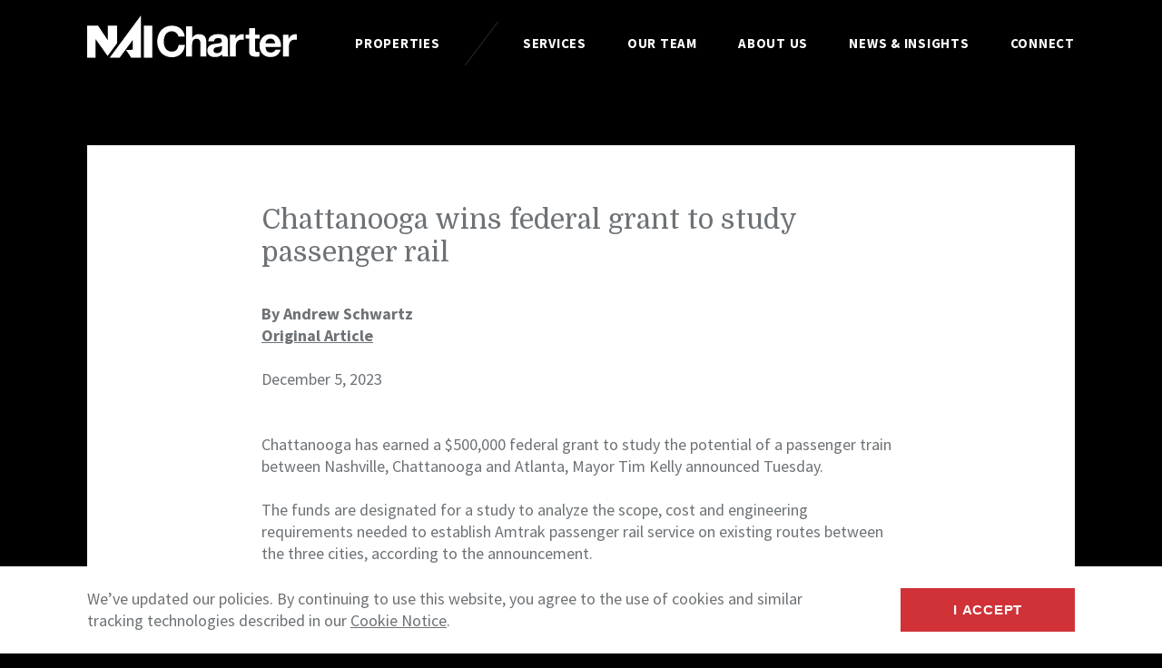

--- FILE ---
content_type: text/html; charset=UTF-8
request_url: https://www.naicharter.com/chattanooga-wins-federal-grant-to-study-passenger-rail/
body_size: 10808
content:
<!doctype html>
<html lang="en-US">
<head>

	<meta charset="UTF-8">
	<meta name="viewport" content="width=device-width, initial-scale=1, shrink-to-fit=no">

	<meta name='robots' content='index, follow, max-image-preview:large, max-snippet:-1, max-video-preview:-1' />
	<style>img:is([sizes="auto" i], [sizes^="auto," i]) { contain-intrinsic-size: 3000px 1500px }</style>
	
	<!-- This site is optimized with the Yoast SEO plugin v26.7 - https://yoast.com/wordpress/plugins/seo/ -->
	<title>Chattanooga wins federal grant to study passenger rail - NAI Charter Commercial Real Estate Services - Chattanooga, Tennessee</title>
	<link rel="canonical" href="https://www.naicharter.com/chattanooga-wins-federal-grant-to-study-passenger-rail/" />
	<meta property="og:locale" content="en_US" />
	<meta property="og:type" content="article" />
	<meta property="og:title" content="Chattanooga wins federal grant to study passenger rail - NAI Charter Commercial Real Estate Services - Chattanooga, Tennessee" />
	<meta property="og:description" content="Chattanooga has earned a $500,000 federal grant to study the potential of a passenger train between Nashville, Chattanooga and Atlanta" />
	<meta property="og:url" content="https://www.naicharter.com/chattanooga-wins-federal-grant-to-study-passenger-rail/" />
	<meta property="og:site_name" content="NAI Charter Commercial Real Estate Services - Chattanooga, Tennessee" />
	<meta property="article:published_time" content="2023-12-06T18:38:46+00:00" />
	<meta property="article:modified_time" content="2024-10-30T17:26:31+00:00" />
	<meta property="og:image" content="http://www.naicharter.com/wp-content/uploads/sites/107/chatt-500k-grant.png" />
	<meta property="og:image:width" content="792" />
	<meta property="og:image:height" content="522" />
	<meta property="og:image:type" content="image/png" />
	<meta name="author" content="naicharter" />
	<meta name="twitter:card" content="summary_large_image" />
	<meta name="twitter:label1" content="Written by" />
	<meta name="twitter:data1" content="naicharter" />
	<meta name="twitter:label2" content="Est. reading time" />
	<meta name="twitter:data2" content="3 minutes" />
	<script type="application/ld+json" class="yoast-schema-graph">{"@context":"https://schema.org","@graph":[{"@type":"Article","@id":"https://www.naicharter.com/chattanooga-wins-federal-grant-to-study-passenger-rail/#article","isPartOf":{"@id":"https://www.naicharter.com/chattanooga-wins-federal-grant-to-study-passenger-rail/"},"author":{"name":"naicharter","@id":"https://www.naicharter.com/#/schema/person/b834e18fbc3e238ae08e5bfacaebb962"},"headline":"Chattanooga wins federal grant to study passenger rail","datePublished":"2023-12-06T18:38:46+00:00","dateModified":"2024-10-30T17:26:31+00:00","mainEntityOfPage":{"@id":"https://www.naicharter.com/chattanooga-wins-federal-grant-to-study-passenger-rail/"},"wordCount":461,"image":{"@id":"https://www.naicharter.com/chattanooga-wins-federal-grant-to-study-passenger-rail/#primaryimage"},"thumbnailUrl":"https://www.naicharter.com/wp-content/uploads/sites/107/chatt-500k-grant.png","keywords":["Chattanooga","federal grant","passenger train"],"articleSection":["Featured Article"],"inLanguage":"en-US"},{"@type":"WebPage","@id":"https://www.naicharter.com/chattanooga-wins-federal-grant-to-study-passenger-rail/","url":"https://www.naicharter.com/chattanooga-wins-federal-grant-to-study-passenger-rail/","name":"Chattanooga wins federal grant to study passenger rail - NAI Charter Commercial Real Estate Services - Chattanooga, Tennessee","isPartOf":{"@id":"https://www.naicharter.com/#website"},"primaryImageOfPage":{"@id":"https://www.naicharter.com/chattanooga-wins-federal-grant-to-study-passenger-rail/#primaryimage"},"image":{"@id":"https://www.naicharter.com/chattanooga-wins-federal-grant-to-study-passenger-rail/#primaryimage"},"thumbnailUrl":"https://www.naicharter.com/wp-content/uploads/sites/107/chatt-500k-grant.png","datePublished":"2023-12-06T18:38:46+00:00","dateModified":"2024-10-30T17:26:31+00:00","author":{"@id":"https://www.naicharter.com/#/schema/person/b834e18fbc3e238ae08e5bfacaebb962"},"breadcrumb":{"@id":"https://www.naicharter.com/chattanooga-wins-federal-grant-to-study-passenger-rail/#breadcrumb"},"inLanguage":"en-US","potentialAction":[{"@type":"ReadAction","target":["https://www.naicharter.com/chattanooga-wins-federal-grant-to-study-passenger-rail/"]}]},{"@type":"ImageObject","inLanguage":"en-US","@id":"https://www.naicharter.com/chattanooga-wins-federal-grant-to-study-passenger-rail/#primaryimage","url":"https://www.naicharter.com/wp-content/uploads/sites/107/chatt-500k-grant.png","contentUrl":"https://www.naicharter.com/wp-content/uploads/sites/107/chatt-500k-grant.png","width":792,"height":522},{"@type":"BreadcrumbList","@id":"https://www.naicharter.com/chattanooga-wins-federal-grant-to-study-passenger-rail/#breadcrumb","itemListElement":[{"@type":"ListItem","position":1,"name":"Home","item":"https://www.naicharter.com/"},{"@type":"ListItem","position":2,"name":"Chattanooga wins federal grant to study passenger rail"}]},{"@type":"WebSite","@id":"https://www.naicharter.com/#website","url":"https://www.naicharter.com/","name":"NAI Charter Commercial Real Estate Services - Chattanooga, Tennessee","description":"","potentialAction":[{"@type":"SearchAction","target":{"@type":"EntryPoint","urlTemplate":"https://www.naicharter.com/?s={search_term_string}"},"query-input":{"@type":"PropertyValueSpecification","valueRequired":true,"valueName":"search_term_string"}}],"inLanguage":"en-US"},{"@type":"Person","@id":"https://www.naicharter.com/#/schema/person/b834e18fbc3e238ae08e5bfacaebb962","name":"naicharter"}]}</script>
	<!-- / Yoast SEO plugin. -->


<link rel='dns-prefetch' href='//cdnjs.cloudflare.com' />
<link rel='dns-prefetch' href='//www.googletagmanager.com' />
<link rel='dns-prefetch' href='//fonts.googleapis.com' />
<link rel='stylesheet' id='wp-block-library-css' href='https://www.naicharter.com/wp-includes/css/dist/block-library/style.min.css?ver=6.8.3' media='all' />
<style id='classic-theme-styles-inline-css'>
/*! This file is auto-generated */
.wp-block-button__link{color:#fff;background-color:#32373c;border-radius:9999px;box-shadow:none;text-decoration:none;padding:calc(.667em + 2px) calc(1.333em + 2px);font-size:1.125em}.wp-block-file__button{background:#32373c;color:#fff;text-decoration:none}
</style>
<link rel='stylesheet' id='wp-components-css' href='https://www.naicharter.com/wp-includes/css/dist/components/style.min.css?ver=6.8.3' media='all' />
<link rel='stylesheet' id='wp-preferences-css' href='https://www.naicharter.com/wp-includes/css/dist/preferences/style.min.css?ver=6.8.3' media='all' />
<link rel='stylesheet' id='wp-block-editor-css' href='https://www.naicharter.com/wp-includes/css/dist/block-editor/style.min.css?ver=6.8.3' media='all' />
<link rel='stylesheet' id='popup-maker-block-library-style-css' href='https://www.naicharter.com/wp-content/plugins/popup-maker/dist/packages/block-library-style.css?ver=dbea705cfafe089d65f1' media='all' />
<style id='global-styles-inline-css'>
:root{--wp--preset--aspect-ratio--square: 1;--wp--preset--aspect-ratio--4-3: 4/3;--wp--preset--aspect-ratio--3-4: 3/4;--wp--preset--aspect-ratio--3-2: 3/2;--wp--preset--aspect-ratio--2-3: 2/3;--wp--preset--aspect-ratio--16-9: 16/9;--wp--preset--aspect-ratio--9-16: 9/16;--wp--preset--color--black: #000000;--wp--preset--color--cyan-bluish-gray: #abb8c3;--wp--preset--color--white: #ffffff;--wp--preset--color--pale-pink: #f78da7;--wp--preset--color--vivid-red: #cf2e2e;--wp--preset--color--luminous-vivid-orange: #ff6900;--wp--preset--color--luminous-vivid-amber: #fcb900;--wp--preset--color--light-green-cyan: #7bdcb5;--wp--preset--color--vivid-green-cyan: #00d084;--wp--preset--color--pale-cyan-blue: #8ed1fc;--wp--preset--color--vivid-cyan-blue: #0693e3;--wp--preset--color--vivid-purple: #9b51e0;--wp--preset--gradient--vivid-cyan-blue-to-vivid-purple: linear-gradient(135deg,rgba(6,147,227,1) 0%,rgb(155,81,224) 100%);--wp--preset--gradient--light-green-cyan-to-vivid-green-cyan: linear-gradient(135deg,rgb(122,220,180) 0%,rgb(0,208,130) 100%);--wp--preset--gradient--luminous-vivid-amber-to-luminous-vivid-orange: linear-gradient(135deg,rgba(252,185,0,1) 0%,rgba(255,105,0,1) 100%);--wp--preset--gradient--luminous-vivid-orange-to-vivid-red: linear-gradient(135deg,rgba(255,105,0,1) 0%,rgb(207,46,46) 100%);--wp--preset--gradient--very-light-gray-to-cyan-bluish-gray: linear-gradient(135deg,rgb(238,238,238) 0%,rgb(169,184,195) 100%);--wp--preset--gradient--cool-to-warm-spectrum: linear-gradient(135deg,rgb(74,234,220) 0%,rgb(151,120,209) 20%,rgb(207,42,186) 40%,rgb(238,44,130) 60%,rgb(251,105,98) 80%,rgb(254,248,76) 100%);--wp--preset--gradient--blush-light-purple: linear-gradient(135deg,rgb(255,206,236) 0%,rgb(152,150,240) 100%);--wp--preset--gradient--blush-bordeaux: linear-gradient(135deg,rgb(254,205,165) 0%,rgb(254,45,45) 50%,rgb(107,0,62) 100%);--wp--preset--gradient--luminous-dusk: linear-gradient(135deg,rgb(255,203,112) 0%,rgb(199,81,192) 50%,rgb(65,88,208) 100%);--wp--preset--gradient--pale-ocean: linear-gradient(135deg,rgb(255,245,203) 0%,rgb(182,227,212) 50%,rgb(51,167,181) 100%);--wp--preset--gradient--electric-grass: linear-gradient(135deg,rgb(202,248,128) 0%,rgb(113,206,126) 100%);--wp--preset--gradient--midnight: linear-gradient(135deg,rgb(2,3,129) 0%,rgb(40,116,252) 100%);--wp--preset--font-size--small: 13px;--wp--preset--font-size--medium: 20px;--wp--preset--font-size--large: 36px;--wp--preset--font-size--x-large: 42px;--wp--preset--spacing--20: 0.44rem;--wp--preset--spacing--30: 0.67rem;--wp--preset--spacing--40: 1rem;--wp--preset--spacing--50: 1.5rem;--wp--preset--spacing--60: 2.25rem;--wp--preset--spacing--70: 3.38rem;--wp--preset--spacing--80: 5.06rem;--wp--preset--shadow--natural: 6px 6px 9px rgba(0, 0, 0, 0.2);--wp--preset--shadow--deep: 12px 12px 50px rgba(0, 0, 0, 0.4);--wp--preset--shadow--sharp: 6px 6px 0px rgba(0, 0, 0, 0.2);--wp--preset--shadow--outlined: 6px 6px 0px -3px rgba(255, 255, 255, 1), 6px 6px rgba(0, 0, 0, 1);--wp--preset--shadow--crisp: 6px 6px 0px rgba(0, 0, 0, 1);}:where(.is-layout-flex){gap: 0.5em;}:where(.is-layout-grid){gap: 0.5em;}body .is-layout-flex{display: flex;}.is-layout-flex{flex-wrap: wrap;align-items: center;}.is-layout-flex > :is(*, div){margin: 0;}body .is-layout-grid{display: grid;}.is-layout-grid > :is(*, div){margin: 0;}:where(.wp-block-columns.is-layout-flex){gap: 2em;}:where(.wp-block-columns.is-layout-grid){gap: 2em;}:where(.wp-block-post-template.is-layout-flex){gap: 1.25em;}:where(.wp-block-post-template.is-layout-grid){gap: 1.25em;}.has-black-color{color: var(--wp--preset--color--black) !important;}.has-cyan-bluish-gray-color{color: var(--wp--preset--color--cyan-bluish-gray) !important;}.has-white-color{color: var(--wp--preset--color--white) !important;}.has-pale-pink-color{color: var(--wp--preset--color--pale-pink) !important;}.has-vivid-red-color{color: var(--wp--preset--color--vivid-red) !important;}.has-luminous-vivid-orange-color{color: var(--wp--preset--color--luminous-vivid-orange) !important;}.has-luminous-vivid-amber-color{color: var(--wp--preset--color--luminous-vivid-amber) !important;}.has-light-green-cyan-color{color: var(--wp--preset--color--light-green-cyan) !important;}.has-vivid-green-cyan-color{color: var(--wp--preset--color--vivid-green-cyan) !important;}.has-pale-cyan-blue-color{color: var(--wp--preset--color--pale-cyan-blue) !important;}.has-vivid-cyan-blue-color{color: var(--wp--preset--color--vivid-cyan-blue) !important;}.has-vivid-purple-color{color: var(--wp--preset--color--vivid-purple) !important;}.has-black-background-color{background-color: var(--wp--preset--color--black) !important;}.has-cyan-bluish-gray-background-color{background-color: var(--wp--preset--color--cyan-bluish-gray) !important;}.has-white-background-color{background-color: var(--wp--preset--color--white) !important;}.has-pale-pink-background-color{background-color: var(--wp--preset--color--pale-pink) !important;}.has-vivid-red-background-color{background-color: var(--wp--preset--color--vivid-red) !important;}.has-luminous-vivid-orange-background-color{background-color: var(--wp--preset--color--luminous-vivid-orange) !important;}.has-luminous-vivid-amber-background-color{background-color: var(--wp--preset--color--luminous-vivid-amber) !important;}.has-light-green-cyan-background-color{background-color: var(--wp--preset--color--light-green-cyan) !important;}.has-vivid-green-cyan-background-color{background-color: var(--wp--preset--color--vivid-green-cyan) !important;}.has-pale-cyan-blue-background-color{background-color: var(--wp--preset--color--pale-cyan-blue) !important;}.has-vivid-cyan-blue-background-color{background-color: var(--wp--preset--color--vivid-cyan-blue) !important;}.has-vivid-purple-background-color{background-color: var(--wp--preset--color--vivid-purple) !important;}.has-black-border-color{border-color: var(--wp--preset--color--black) !important;}.has-cyan-bluish-gray-border-color{border-color: var(--wp--preset--color--cyan-bluish-gray) !important;}.has-white-border-color{border-color: var(--wp--preset--color--white) !important;}.has-pale-pink-border-color{border-color: var(--wp--preset--color--pale-pink) !important;}.has-vivid-red-border-color{border-color: var(--wp--preset--color--vivid-red) !important;}.has-luminous-vivid-orange-border-color{border-color: var(--wp--preset--color--luminous-vivid-orange) !important;}.has-luminous-vivid-amber-border-color{border-color: var(--wp--preset--color--luminous-vivid-amber) !important;}.has-light-green-cyan-border-color{border-color: var(--wp--preset--color--light-green-cyan) !important;}.has-vivid-green-cyan-border-color{border-color: var(--wp--preset--color--vivid-green-cyan) !important;}.has-pale-cyan-blue-border-color{border-color: var(--wp--preset--color--pale-cyan-blue) !important;}.has-vivid-cyan-blue-border-color{border-color: var(--wp--preset--color--vivid-cyan-blue) !important;}.has-vivid-purple-border-color{border-color: var(--wp--preset--color--vivid-purple) !important;}.has-vivid-cyan-blue-to-vivid-purple-gradient-background{background: var(--wp--preset--gradient--vivid-cyan-blue-to-vivid-purple) !important;}.has-light-green-cyan-to-vivid-green-cyan-gradient-background{background: var(--wp--preset--gradient--light-green-cyan-to-vivid-green-cyan) !important;}.has-luminous-vivid-amber-to-luminous-vivid-orange-gradient-background{background: var(--wp--preset--gradient--luminous-vivid-amber-to-luminous-vivid-orange) !important;}.has-luminous-vivid-orange-to-vivid-red-gradient-background{background: var(--wp--preset--gradient--luminous-vivid-orange-to-vivid-red) !important;}.has-very-light-gray-to-cyan-bluish-gray-gradient-background{background: var(--wp--preset--gradient--very-light-gray-to-cyan-bluish-gray) !important;}.has-cool-to-warm-spectrum-gradient-background{background: var(--wp--preset--gradient--cool-to-warm-spectrum) !important;}.has-blush-light-purple-gradient-background{background: var(--wp--preset--gradient--blush-light-purple) !important;}.has-blush-bordeaux-gradient-background{background: var(--wp--preset--gradient--blush-bordeaux) !important;}.has-luminous-dusk-gradient-background{background: var(--wp--preset--gradient--luminous-dusk) !important;}.has-pale-ocean-gradient-background{background: var(--wp--preset--gradient--pale-ocean) !important;}.has-electric-grass-gradient-background{background: var(--wp--preset--gradient--electric-grass) !important;}.has-midnight-gradient-background{background: var(--wp--preset--gradient--midnight) !important;}.has-small-font-size{font-size: var(--wp--preset--font-size--small) !important;}.has-medium-font-size{font-size: var(--wp--preset--font-size--medium) !important;}.has-large-font-size{font-size: var(--wp--preset--font-size--large) !important;}.has-x-large-font-size{font-size: var(--wp--preset--font-size--x-large) !important;}
:where(.wp-block-post-template.is-layout-flex){gap: 1.25em;}:where(.wp-block-post-template.is-layout-grid){gap: 1.25em;}
:where(.wp-block-columns.is-layout-flex){gap: 2em;}:where(.wp-block-columns.is-layout-grid){gap: 2em;}
:root :where(.wp-block-pullquote){font-size: 1.5em;line-height: 1.6;}
</style>
<link rel='stylesheet' id='nai-fonts-css' href='https://fonts.googleapis.com/css?family=Domine%7CSource+Sans+Pro%3A400%2C400i%2C700%2C700i&#038;display=swap&#038;ver=1.0.0' media='all' />
<link rel='stylesheet' id='nai-styles-css' href='https://www.naicharter.com/wp-content/themes/nai/dist/css/styles.min.css?ver=1731703618' media='all' />
<link rel='stylesheet' id='flickity-css-css' href='https://cdnjs.cloudflare.com/ajax/libs/flickity/2.2.1/flickity.min.css?ver=2.2.1' media='all' />
<link rel='stylesheet' id='popup-maker-site-css' href='//www.naicharter.com/wp-content/uploads/sites/107/pum/pum-site-styles-107.css?generated=1725718190&#038;ver=1.21.5' media='all' />
<script src="https://cdnjs.cloudflare.com/ajax/libs/font-awesome/6.1.1/js/all.min.js?ver=6.1.1" id="fontawesome-js"></script>
<script src="https://cdnjs.cloudflare.com/ajax/libs/font-awesome/6.4.2/js/all.min.js?ver=6.4.2" id="fontawesome64-js"></script>
<script src="https://cdnjs.cloudflare.com/ajax/libs/jquery/3.5.0/jquery.min.js?ver=3.5.0" id="jquery-js"></script>

<!-- Google tag (gtag.js) snippet added by Site Kit -->
<!-- Google Analytics snippet added by Site Kit -->
<script src="https://www.googletagmanager.com/gtag/js?id=GT-NNVJLN6Q" id="google_gtagjs-js" async></script>
<script id="google_gtagjs-js-after">
window.dataLayer = window.dataLayer || [];function gtag(){dataLayer.push(arguments);}
gtag("set","linker",{"domains":["www.naicharter.com"]});
gtag("js", new Date());
gtag("set", "developer_id.dZTNiMT", true);
gtag("config", "GT-NNVJLN6Q", {"googlesitekit_post_type":"post"});
</script>
<link rel="https://api.w.org/" href="https://www.naicharter.com/wp-json/" /><link rel="alternate" title="JSON" type="application/json" href="https://www.naicharter.com/wp-json/wp/v2/posts/1864" /><link rel="alternate" title="oEmbed (JSON)" type="application/json+oembed" href="https://www.naicharter.com/wp-json/oembed/1.0/embed?url=https%3A%2F%2Fwww.naicharter.com%2Fchattanooga-wins-federal-grant-to-study-passenger-rail%2F" />
<link rel="alternate" title="oEmbed (XML)" type="text/xml+oembed" href="https://www.naicharter.com/wp-json/oembed/1.0/embed?url=https%3A%2F%2Fwww.naicharter.com%2Fchattanooga-wins-federal-grant-to-study-passenger-rail%2F&#038;format=xml" />
<meta name="generator" content="Site Kit by Google 1.170.0" />
<!-- Google Tag Manager snippet added by Site Kit -->
<script>
			( function( w, d, s, l, i ) {
				w[l] = w[l] || [];
				w[l].push( {'gtm.start': new Date().getTime(), event: 'gtm.js'} );
				var f = d.getElementsByTagName( s )[0],
					j = d.createElement( s ), dl = l != 'dataLayer' ? '&l=' + l : '';
				j.async = true;
				j.src = 'https://www.googletagmanager.com/gtm.js?id=' + i + dl;
				f.parentNode.insertBefore( j, f );
			} )( window, document, 'script', 'dataLayer', 'GTM-MMKXBR73' );
			
</script>

<!-- End Google Tag Manager snippet added by Site Kit -->
		<style id="wp-custom-css">
			@import url('https://fonts.googleapis.com/css2?family=Source+Sans+Pro:wght@300&display=swap');
@import url('https://fonts.googleapis.com/css2?family=Work+Sans:wght@300&display=swap');
.lgx_app_item_title {font-family: 'Work Sans';     margin-top: 11px !important;
    margin-bottom: 5px !important;
    border-top: 3px #d03238 solid;
    display: inline-block;
    padding-top: 4px;color: #030303 !important; font-weight: normal !important;}
.lgx_app_item_row{padding-top: 32px;}
.lgx_counter_value {
    font-family: 'Work Sans';
    color: #030303 !important;
    font-weight: normal !important;
}
@media (min-width: 780px){
	.lgx_counter_value{font-size: 50px !important; font-family:'Work Sans'; color: #030303 !important;
    font-weight: normal !important;}
	.lgx_app_item_title{font-size:28px !important; width:78%;padding-top:11px}
}
/*.header__logo img {width:100%}*/
.header__menu .level-3 {
	padding-left:13px;
}
h2, .h2 {
    font-family: "Domine";
}
.header__logo{margin-top: -15px;}
.header__logo img {
	width: 231px !important;}
@media (min-width: 768px) and (min-height: 768px){
	h1 {
  font-size: 3.6rem;
  line-height: 4rem;
}
	.header__logo img {
    /*max-width: 300px !important;*/
		width:359px;
    height: auto;
}
h2, .h2 {
    font-size: 2.0rem;
    line-height: 3rem;
}
	.hpH2{
		font-size: 3.9rem;
    color: #030303;
}
	.hpPara{
		font-size: 2.7rem;
    line-height: 2.9rem;
    font-weight: 100;
    color: #030303;
}
	.hpCallout{
		font-size: 3rem;
		font-weight: bold;
}
}

.card-half__title{
	color: #030303;
	font-family: 'Source Sans Pro';
	font-weight: 300;
	font-size: 2.0rem;
	line-height: 2.5rem;
}
.card-half__sub{
	color: #030303;
}
.card-half__sub h3{
	font-family: 'Source Sans Pro';
	color: #030303;
	font-weight: bold;
	padding-bottom: 0px;
	margin-bottom: 3px;
}
.card-half__sub p{
	margin-top:0px !important; 
	padding-top:0px !important
}
.grid__cell .card-mask{background-color: rgba(0,0,0,.8) !important;}
.quote__cite::before {
	background-image: url(http://naicharter.naiglobal.com/wp-content/uploads/sites/107/icon-quote.svg) !important;}
.quote__content {
	font-family: Georgia;
}
@media (min-width: 1280px){
.quote__content {
    font-size: 1.3rem;
    line-height: inherit;
}
}
@media (min-width: 1280px){
.quote__cite {
    font-weight: bold;
    font-family: Georgia;
    color: #353535;
}
	}
@media (min-width: 1280px){
.quote--card {
    min-height: 31rem;
}
	}
.redTag{
	background-color: #d03238;
	color: #fff;
	padding: 7px;
	display: inline-block;
	font-size:12px;
}
#input_4_14{
	min-width: 16rem;
	padding: 1rem 2rem;
	background: #5e5e5e;
	color: #fff;
}
#gfield_upload_rules_4_14{
	font-size: 14px;
	font-weight: bold;
	color: #d03238;
}
.listBottomSpace li{margin-bottom:13px;}

.gMapCharter {
    -webkit-filter: grayscale(100%);
       -moz-filter: grayscale(100%);
        -ms-filter: grayscale(100%);
         -o-filter: grayscale(100%);
            filter: grayscale(100%);
}
.addInfo_O_S{display:none}
@media (min-width: 1280px){
.header__menu .level-2 {background-color: rgb(0 0 0);}}
.header.is-scrolling, .header:hover {
  background-color: rgb(0, 0, 0);
}
.association_logos{display:block !important;background-color: #2d2d2d;}
#mc_embed_signup h2 {
  font-weight: normal !important;
  font-size: 2.4em !important;;
	color: #d03238;}
#mc_embed_signup .button {
  	background-color: #d03238 !important;}		</style>
		
</head>
<body class="page">
	
	<header class="header" itemscope itemtype="http://schema.org/WPHeader">

		<div class="header__logo">
			<a rel="home" href="https://www.naicharter.com">
				<img src="https://www.naicharter.com/wp-content/uploads/sites/107/naiCharter1a.svg" alt="NAI Charter Commercial Real Estate Services &#8211; Chattanooga, Tennessee">
			</a>
		</div>

		
			<button class="header__control">
				<img src="https://www.naicharter.com/wp-content/themes/nai/img/icon-menu.svg" alt="Toggle Menu">
			</button>

			<nav class="header__nav" aria-label="Site" itemscope itemtype="http://schema.org/SiteNavigationElement">
				<ul class="header__menu">

					<li><a>Properties</a><ul class="level-2"><li><a href="https://www.naicharter.com/for-sale/">For Sale</a></li><li><a href="https://www.naicharter.com/for-lease/">For Lease</a></li></ul></li>
					<li role="presentation"></li><li><a>Services</a><ul class="level-2"><li><a href="https://www.naicharter.com/services/">Overview</a></li><li><a href="https://www.naicharter.com/services/brokerage-services/">Brokerage Services</a></li><li><a href="https://www.naicharter.com/services/investment-services/">Investment Services</a></li><li><a href="https://www.naicharter.com/services/property-management-services/">Property Management</a></li></ul></li><li><a href="https://www.naicharter.com/our-team/">Our Team</a></li><li><a href="https://www.naicharter.com/about-us/">About Us</a></li><li><a>News &amp; Insights</a><ul class="level-2"><li class="is-selected"><a href="https://www.naicharter.com/news/">Latest News</a></li><li><a href="https://www.naicharter.com/press-release/">Press Releases</a></li><li><a href="https://www.naicharter.com/market-report/">Market Reports</a></li></ul></li><li><a>Connect</a><ul class="level-2"><li><a href="https://www.naicharter.com/contact-us/">Contact Us</a></li></ul></li>
					
				</ul>

			</nav>

		
	</header>

	<main>

	
		<section class="section section--narrow section--bg5">
			<style>
	@media (min-height: 768px) and (min-width: 768px){
		.h2 {font-size: 3.4rem;}
		h2 {font-size: 2.9rem;}
	}
	h2, .h2{font-family: Domine;}
	
</style>
			<div class="section__content">
				<div class="grid">
					<div class="grid__cell">
						<h1 class="h2">Chattanooga wins federal grant to study passenger rail</h1>					</div>
					<div class="grid__cell addCustom" style="padding: 3vw 0 0 5vw;">
						<p><strong>By Andrew Schwartz<br /><a href="https://www.timesfreepress.com/news/2023/dec/05/chattanooga-wins-federal-grant-study-passenger-rail-tfp/?utm_medium=social&amp;utm_source=linkedin_" target="_blank" rel="noopener">Original Article</a></strong></p>
<p>December 5, 2023<br /> </p>
<p>Chattanooga has earned a $500,000 federal grant to study the potential of a passenger train between Nashville, Chattanooga and Atlanta, Mayor Tim Kelly announced Tuesday.</p>
<p>The funds are designated for a study to analyze the scope, cost and engineering requirements needed to establish Amtrak passenger rail service on existing routes between the three cities, according to the announcement.</p>
<p>The grant is from the U.S. Department of Transportation&#8217;s Corridor ID Program, a cornerstone in the federal government&#8217;s effort to boost intercity passenger rail nationwide.</p>
<p>Chattanooga applied for the grant in March. In the city&#8217;s news release, Kelly called the grant a huge step forward for an idea he said he has pushed since his administration began.</p>
<p>&#8220;There aren&#8217;t many places in America whose history is as closely tied to rail travel as Chattanooga&#8217;s,&#8221; Kelly said in the statement, &#8220;and today&#8217;s announcement is a promising sign that the railroad will continue to be an important part of our future.&#8221;</p>
<p>Once a major passenger rail hub with connections to Birmingham, Nashville, Knoxville, Atlanta, Cincinnati and beyond, Chattanooga has not had commercial passenger rail for decades. Ever since the last commercial passenger train left downtown Chattanooga, the area&#8217;s train advocates have seen plan after plan and study after study fail to deliver.</p>
<p>Drawing a contrast from those past efforts, Kelly&#8217;s administration has pointed to the scale of federal investment in trains today and the relatively modest nature of its preliminary vision, which, rather than centering on new high-speed rail, emphasizes the use of existing tracks between the cities that are currently just used by freight companies.</p>
<p>Precursors to these private companies once carried ticketed passengers. In the 1970s, Congress relieved them of this obligation and created Amtrak.</p>
<p>The new grant puts Chattanooga into the Corridor ID Program&#8217;s first step, the city news release said. During this step under the program, awardees move to hire initial staff and contractor support, and seek out nonfederal financial resources necessary to support the development of a rail plan.</p>
<p>A state of Tennessee report published this summer recommended the Tennessee Department of Transportation study several proposed rail corridors in the region. The report ranked an envisioned Nashville to Chattanooga to Atlanta line in its top tier of routes meriting study.</p>
<p>The time frame for any potential passenger rail restart remains unclear. Kelly has said in the past he will be out of office before Chattanoogans are boarding trains to another city again, but that he wants to push the effort along.</p>
<p>In his statement Tuesday, he thanked Tennessee&#8217;s federal delegation, the mayors of Nashville and Atlanta and other partners that helped make the grant application successful.</p>
					</div>
				</div>
			</div>
		</section>

	
	</main>
			<div class="association_logos" style="display: none;">
			<div class="section__content">
					<div class="grid">
						<div class="grid__cell">
							<p><center><a href="#" class="popmake-1750 pum-trigger" style="cursor: pointer;background-color: #d03238;padding: 18px;text-decoration: none;border-radius: 5px;">Join our mailing list</a></center></p>
						</div>
					</div>
			</div>
		</div>
		<footer class="footer" itemscope itemtype="http://schema.org/WPFooter">

					<ul class="footer__legal"><li>&copy; 2026 NAI Charter Commercial Real Estate Services - Chattanooga, Tennessee</li><li><a target="_blank" href="https://api.naiglobal.com/api/Resource/GetPolicyDocument/?PolicyDocumentType=1">Terms & Privacy</a></li><li><a target="_blank" href="https://www.naiglobal.com">NAI Global</a></li></ul>		
					<ul class="footer__social"><li><a title="Facebook" target="_blank" href="https://www.facebook.com/NAICharter"><i class="fab fa-facebook fa-lg"></i></a></li><li><a target="_blank" href="https://twitter.com/NAICharter"><i class="fa-brands fa-x-twitter"></i></a></li><li><a title="LinkedIn" target="_blank" href="https://www.linkedin.com/company/nai-charter"><i class="fab fa-linkedin fa-lg"></i></a></li><li><a target="_blank" href="https://www.youtube.com/@NAICharterChattanooga"><i class="fab fa-youtube fa-lg"></i></a></li></ul>		
					<hr>
			<ul class="footer__sitemap"><li><a>Search</a><ul class="level-2"><li><a href="https://www.naicharter.com/listings/">Properties</a></li><li><a href="https://www.naicharter.com/our-team/">People</a></li></ul></li><li><a>Services</a><ul class="level-2"><li><a href="https://www.naicharter.com/services/">Overview</a></li><li><a href="https://www.naicharter.com/services/brokerage-services/">Brokerage Services</a></li><li><a href="https://www.naicharter.com/services/investment-services/">Investment Services</a></li><li><a href="https://www.naicharter.com/services/property-management-services/">Property Management</a></li></ul></li><li class="is-selected"><a href="https://www.naicharter.com/news/">News &amp; Insights</a></li><li><a href="https://www.naicharter.com/about-us/">About Us</a></li><li><a>Connect</a><ul class="level-2"><li><a href="https://www.naicharter.com/contact-us/">Contact Us</a></li><li><a href="https://www.naicharter.com/join-our-team/">Join our Team</a></li></ul></li></ul>		
	</footer>

			<div class="notification" style="display: none">
			<div class="grid grid--middle">
				<div class="grid__cell u-s-fill">
					<p>We&#8217;ve updated our policies. By continuing to use this website, you agree to the use of cookies and similar tracking technologies described in our <a href="https://api.naiglobal.com/api/Resource/GetPolicyDocument/?PolicyDocumentType=3" target="_blank" rel="noopener">Cookie Notice</a>.</p>
				</div>
				<div class="grid__cell u-s-fit">
					<button class="notification__control button button--fill">I Accept</button>
				</div>
			</div>
		</div>
	
	<script type="speculationrules">
{"prefetch":[{"source":"document","where":{"and":[{"href_matches":"\/*"},{"not":{"href_matches":["\/wp-*.php","\/wp-admin\/*","\/wp-content\/uploads\/sites\/107\/*","\/wp-content\/*","\/wp-content\/plugins\/*","\/wp-content\/themes\/nai\/*","\/*\\?(.+)"]}},{"not":{"selector_matches":"a[rel~=\"nofollow\"]"}},{"not":{"selector_matches":".no-prefetch, .no-prefetch a"}}]},"eagerness":"conservative"}]}
</script>
<div 
	id="pum-1750" 
	role="dialog" 
	aria-modal="false"
	class="pum pum-overlay pum-theme-1741 pum-theme-default-theme popmake-overlay pum-click-to-close click_open" 
	data-popmake="{&quot;id&quot;:1750,&quot;slug&quot;:&quot;mailing-list&quot;,&quot;theme_id&quot;:1741,&quot;cookies&quot;:[],&quot;triggers&quot;:[{&quot;type&quot;:&quot;click_open&quot;,&quot;settings&quot;:{&quot;cookie_name&quot;:&quot;&quot;,&quot;extra_selectors&quot;:&quot;&quot;}}],&quot;mobile_disabled&quot;:null,&quot;tablet_disabled&quot;:null,&quot;meta&quot;:{&quot;display&quot;:{&quot;stackable&quot;:false,&quot;overlay_disabled&quot;:false,&quot;scrollable_content&quot;:false,&quot;disable_reposition&quot;:false,&quot;size&quot;:&quot;auto&quot;,&quot;responsive_min_width&quot;:&quot;0%&quot;,&quot;responsive_min_width_unit&quot;:false,&quot;responsive_max_width&quot;:&quot;100%&quot;,&quot;responsive_max_width_unit&quot;:false,&quot;custom_width&quot;:&quot;640px&quot;,&quot;custom_width_unit&quot;:false,&quot;custom_height&quot;:&quot;380px&quot;,&quot;custom_height_unit&quot;:false,&quot;custom_height_auto&quot;:false,&quot;location&quot;:&quot;center&quot;,&quot;position_from_trigger&quot;:false,&quot;position_top&quot;:&quot;100&quot;,&quot;position_left&quot;:&quot;0&quot;,&quot;position_bottom&quot;:&quot;0&quot;,&quot;position_right&quot;:&quot;0&quot;,&quot;position_fixed&quot;:false,&quot;animation_type&quot;:&quot;fade&quot;,&quot;animation_speed&quot;:&quot;350&quot;,&quot;animation_origin&quot;:&quot;center top&quot;,&quot;overlay_zindex&quot;:false,&quot;zindex&quot;:&quot;1999999999&quot;},&quot;close&quot;:{&quot;text&quot;:&quot;&quot;,&quot;button_delay&quot;:&quot;0&quot;,&quot;overlay_click&quot;:&quot;1&quot;,&quot;esc_press&quot;:&quot;1&quot;,&quot;f4_press&quot;:&quot;1&quot;},&quot;click_open&quot;:[]}}">

	<div id="popmake-1750" class="pum-container popmake theme-1741">

				
				
		
				<div class="pum-content popmake-content" tabindex="0">
			<div id="mc_embed_shell">
      <link href="//cdn-images.mailchimp.com/embedcode/classic-061523.css" rel="stylesheet" type="text/css">
<style type="text/css">
        #mc_embed_signup{background:#fff; false;clear:left; font:14px Helvetica,Arial,sans-serif; width: 600px;}
        /* Add your own Mailchimp form style overrides in your site stylesheet or in this style block.
           We recommend moving this block and the preceding CSS link to the HEAD of your HTML file. */
</style>
<div id="mc_embed_signup">
<form action="https://naicharter.us11.list-manage.com/subscribe/post?u=3cf7aa3aed8cc3e0ffc6d458c&amp;id=da4929e6d4&amp;f_id=0080ade0f0" method="post" id="mc-embedded-subscribe-form" name="mc-embedded-subscribe-form" class="validate" target="_blank">
<div id="mc_embed_signup_scroll">
<h2>Subscribe</h2>
<div class="indicates-required"><span class="asterisk">*</span> indicates required</div>
<div class="mc-field-group"><label for="mce-EMAIL">Email Address <span class="asterisk">*</span></label><input type="email" name="EMAIL" class="required email" id="mce-EMAIL" required="" value=""></div>
<div id="mce-responses" class="clear">
<div class="response" id="mce-error-response" style="display: none;"></div>
<div class="response" id="mce-success-response" style="display: none;"></div>
</p></div>
<div aria-hidden="true" style="position: absolute; left: -5000px;"><input type="text" name="b_3cf7aa3aed8cc3e0ffc6d458c_da4929e6d4" tabindex="-1" value=""></div>
<div class="clear"><input type="submit" name="subscribe" id="mc-embedded-subscribe" class="button" value="Subscribe"></div>
</p></div>
</form>
</div>
<p><script type="text/javascript" src="//s3.amazonaws.com/downloads.mailchimp.com/js/mc-validate.js"></script><script type="text/javascript">(function($) {window.fnames = new Array(); window.ftypes = new Array();fnames[0]='EMAIL';ftypes[0]='email';fnames[1]='FNAME';ftypes[1]='text';fnames[2]='LNAME';ftypes[2]='text';fnames[3]='ADDRESS';ftypes[3]='address';fnames[4]='PHONE';ftypes[4]='phone';}(jQuery));var $mcj = jQuery.noConflict(true);</script></div>
		</div>

				
							<button type="button" class="pum-close popmake-close" aria-label="Close">
			CLOSE			</button>
		
	</div>

</div>
		<!-- Google Tag Manager (noscript) snippet added by Site Kit -->
		<noscript>
			<iframe src="https://www.googletagmanager.com/ns.html?id=GTM-MMKXBR73" height="0" width="0" style="display:none;visibility:hidden"></iframe>
		</noscript>
		<!-- End Google Tag Manager (noscript) snippet added by Site Kit -->
		<script src="https://cdnjs.cloudflare.com/ajax/libs/flickity/2.2.1/flickity.pkgd.min.js?ver=2.2.1" id="flickity-js"></script>
<script src="https://cdnjs.cloudflare.com/ajax/libs/gsap/3.2.5/gsap.min.js?ver=3.2.5" id="gsap-js"></script>
<script src="https://cdnjs.cloudflare.com/ajax/libs/ScrollMagic/2.0.7/ScrollMagic.min.js?ver=2.0.7" id="scrollmagic-js"></script>
<script src="https://cdnjs.cloudflare.com/ajax/libs/ScrollMagic/2.0.7/plugins/animation.gsap.min.js?ver=2.0.7" id="scrollmagic-gsap-js"></script>
<script src="https://www.naicharter.com/wp-content/themes/nai/dist/js/scripts.min.js?ver=1605573538" id="nai-scripts-js"></script>
<script src="https://www.naicharter.com/wp-includes/js/jquery/ui/core.min.js?ver=1.13.3" id="jquery-ui-core-js"></script>
<script src="https://www.naicharter.com/wp-includes/js/dist/hooks.min.js?ver=4d63a3d491d11ffd8ac6" id="wp-hooks-js"></script>
<script id="popup-maker-site-js-extra">
var pum_vars = {"version":"1.21.5","pm_dir_url":"https:\/\/www.naicharter.com\/wp-content\/plugins\/popup-maker\/","ajaxurl":"https:\/\/www.naicharter.com\/wp-admin\/admin-ajax.php","restapi":"https:\/\/www.naicharter.com\/wp-json\/pum\/v1","rest_nonce":null,"default_theme":"1741","debug_mode":"","disable_tracking":"","home_url":"\/","message_position":"top","core_sub_forms_enabled":"1","popups":[],"cookie_domain":"","analytics_enabled":"1","analytics_route":"analytics","analytics_api":"https:\/\/www.naicharter.com\/wp-json\/pum\/v1"};
var pum_sub_vars = {"ajaxurl":"https:\/\/www.naicharter.com\/wp-admin\/admin-ajax.php","message_position":"top"};
var pum_popups = {"pum-1750":{"triggers":[{"type":"click_open","settings":{"cookie_name":"","extra_selectors":""}}],"cookies":[],"disable_on_mobile":false,"disable_on_tablet":false,"atc_promotion":null,"explain":null,"type_section":null,"theme_id":"1741","size":"auto","responsive_min_width":"0%","responsive_max_width":"100%","custom_width":"640px","custom_height_auto":false,"custom_height":"380px","scrollable_content":false,"animation_type":"fade","animation_speed":"350","animation_origin":"center top","open_sound":"none","custom_sound":"","location":"center","position_top":"100","position_bottom":"0","position_left":"0","position_right":"0","position_from_trigger":false,"position_fixed":false,"overlay_disabled":false,"stackable":false,"disable_reposition":false,"zindex":"1999999999","close_button_delay":"0","fi_promotion":null,"close_on_form_submission":true,"close_on_form_submission_delay":"0","close_on_overlay_click":true,"close_on_esc_press":true,"close_on_f4_press":true,"disable_form_reopen":false,"disable_accessibility":false,"theme_slug":"default-theme","id":1750,"slug":"mailing-list"}};
</script>
<script src="//www.naicharter.com/wp-content/uploads/sites/107/pum/pum-site-scripts-107.js?defer&amp;generated=1725718190&amp;ver=1.21.5" id="popup-maker-site-js"></script>

<script>(function(){function c(){var b=a.contentDocument||a.contentWindow.document;if(b){var d=b.createElement('script');d.innerHTML="window.__CF$cv$params={r:'9c0bd23d5ea8c125',t:'MTc2ODg4MzI2Ny4wMDAwMDA='};var a=document.createElement('script');a.nonce='';a.src='/cdn-cgi/challenge-platform/scripts/jsd/main.js';document.getElementsByTagName('head')[0].appendChild(a);";b.getElementsByTagName('head')[0].appendChild(d)}}if(document.body){var a=document.createElement('iframe');a.height=1;a.width=1;a.style.position='absolute';a.style.top=0;a.style.left=0;a.style.border='none';a.style.visibility='hidden';document.body.appendChild(a);if('loading'!==document.readyState)c();else if(window.addEventListener)document.addEventListener('DOMContentLoaded',c);else{var e=document.onreadystatechange||function(){};document.onreadystatechange=function(b){e(b);'loading'!==document.readyState&&(document.onreadystatechange=e,c())}}}})();</script></body>
</html>


--- FILE ---
content_type: image/svg+xml
request_url: https://www.naicharter.com/wp-content/uploads/sites/107/naiCharter1a.svg
body_size: 471
content:
<?xml version="1.0" encoding="UTF-8"?>
<svg xmlns="http://www.w3.org/2000/svg" id="a" viewBox="0 0 230.4 46.1">
  <path d="m22.5,44l10.5-14V11h-10.2v16.2L11.9,11H0v35.1h9.2v-20.5l13.3,18.4h0Zm39.8,2.1h9.2V11h-9.2v35.1Zm-13.8,0h10.6V0L24.6,46.1h10.9l14.5-19.3v10.5l-7.3.1s5.8,8.7,5.8,8.7Zm51.7-23.2c-.5-3.2-3.6-5.7-7.1-5.7-6.5,0-8.9,5.5-8.9,11.2,0,5.4,2.4,10.9,8.9,10.9,4.4,0,6.9-3,7.4-7.3h7c-.7,8.1-6.4,13.4-14.4,13.4-10.1,0-16.1-7.6-16.1-17s5.9-17.3,16.1-17.3c7.2,0,13.2,4.2,14.1,11.8,0,0-7,0-7,0Zm8.7-11h6.5v12.3h.1c1.6-2.7,4.5-3.9,6.9-3.9,6.9,0,8.6,3.9,8.6,9.7v14.6h-6.5v-13.4c0-3.9-1.1-5.8-4.2-5.8-3.5,0-5,2-5,6.8v12.4h-6.5V11.9h.1Zm24.1,16.3c.4-6.1,5.8-7.9,11.1-7.9,4.7,0,10.4,1.1,10.4,6.7v12.3c0,2.2.2,4.3.8,5.3h-6.6c-.2-.7-.4-1.5-.5-2.3-2.1,2.2-5.1,2.9-8,2.9-4.5,0-8.1-2.2-8.1-7.1,0-5.4,4-6.6,8.1-7.2,4-.6,7.7-.5,7.7-3.1,0-2.8-1.9-3.2-4.2-3.2-2.5,0-4.1,1-4.3,3.6h-6.4Zm15,4.8c-1.1,1-3.4,1-5.4,1.4s-3.8,1.1-3.8,3.5,1.9,3,4,3c5.1,0,5.3-4,5.3-5.4v-2.5h-.1Zm8.8-12.1h6.2v4.4h.1c1.2-3,4.4-5,7.5-5,.5,0,1,.1,1.4.2v6c-.6-.1-1.6-.2-2.3-.2-4.8,0-6.4,3.4-6.4,7.6v10.7h-6.5v-23.7Zm27.8,0h4.8v4.3h-4.8v11.8c0,2.2.5,2.7,2.7,2.7.7,0,1.3,0,2-.2v5.1c-1.1.2-2.5.2-3.8.2-4,0-7.5-.9-7.5-5.6v-14h-3.9v-4.3h3.9v-7.1h6.5v7.1h.1Zm11.4,13.4c.2,4.1,2.2,6,5.8,6,2.6,0,4.7-1.6,5.1-3.1h5.7c-1.8,5.6-5.7,8-11.1,8-7.5,0-12.1-5.1-12.1-12.4s4.9-12.5,12.1-12.5c8.1,0,11.9,6.8,11.5,14,0,0-17,0-17,0Zm10.6-4.1c-.6-3.3-2-5-5.2-5-4.1,0-5.3,3.2-5.4,5h10.6Zm8.5-9.3h6.2v4.4h.1c1.2-3,4.4-5,7.6-5,.5,0,1,.1,1.4.2v6c-.6-.1-1.6-.2-2.3-.2-4.8,0-6.4,3.4-6.4,7.6v10.7h-6.5v-23.7h-.1Z" fill="#fff"></path>
</svg>
